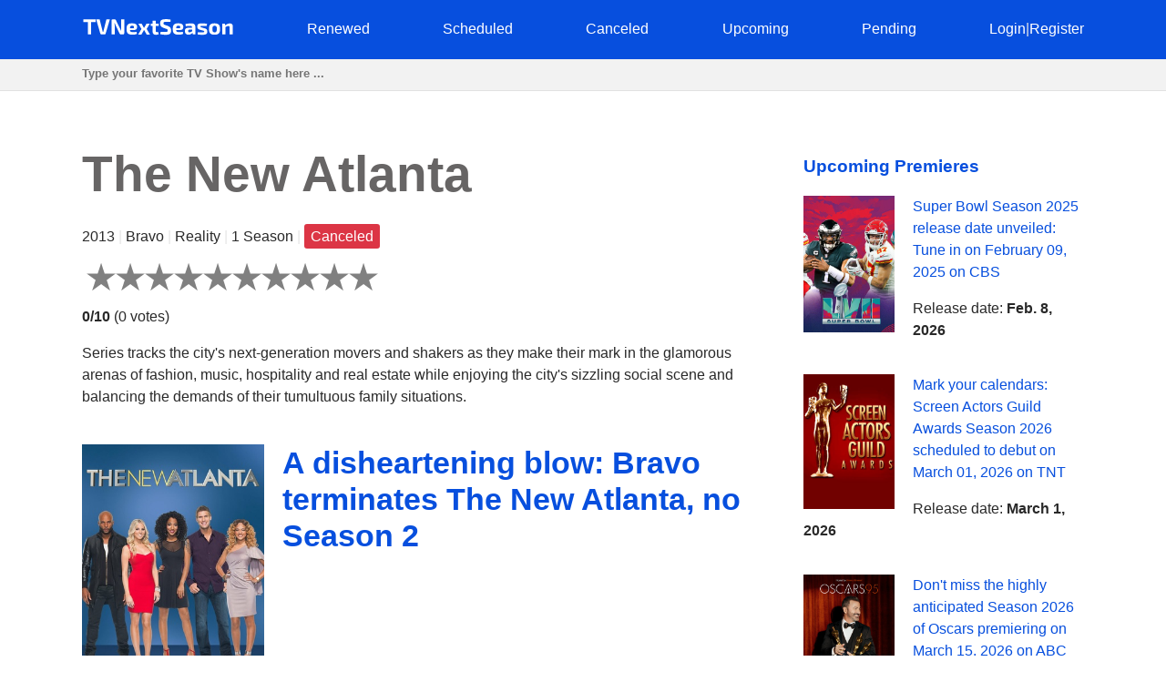

--- FILE ---
content_type: text/html; charset=utf-8
request_url: https://tvnextseason.com/show/21306-the-new-atlanta/
body_size: 9675
content:
<!DOCTYPE html>
<html lang="en">
<head>
    <meta charset="utf-8">
<meta name="viewport" content="width=device-width, initial-scale=1, user-scalable=no" />
<meta name="google-site-verification" content="nxAqziVw-BVRmyI9SWkhzD69YczAKl1YWwOgbsXJp3A" />
<meta name="msvalidate.01" content="77C3933E8C16810318A9C5FCC4DC7299" />
<meta name="ahrefs-site-verification" content="f27ce59db2377e50a7f0665375af28cef44ae9a43b53b43f293e83e1acf1055d">
<link rel="canonical" href="https://tvnextseason.com/show/21306-the-new-atlanta/">
<meta name="description" content="&lt;p&gt;When will The New Atlanta Season 2 be released? Will The New Atlanta return for Season 2 on Bravo?&lt;/p&gt;&lt;p&gt;Whether The New Atlanta is renewed for an…">
<link rel="dns-prefetch" href="//pagead2.googlesyndication.com">
<link rel="preconnect" href="//pagead2.googlesyndication.com">
<link rel="dns-prefetch" href="//platform.twitter.com">
<link rel="dns-prefetch" href="//www.youtube.com">
<link rel="dns-prefetch" href="//s.ytimg.com">
<link rel="dns-prefetch" href="//tpc.googlesyndication.com">
<link rel="dns-prefetch" href="//googleads.g.doubleclick.net">
<link rel="dns-prefetch" href="//ajax.googleapis.com">
<link rel="dns-prefetch" href="//cdnjs.cloudflare.com">
<link rel="dns-prefetch" href="//gstatic.com">
<link rel="dns-prefetch" href="//fonts.gstatic.com">


    <title>A disheartening blow: Bravo terminates The New Atlanta, no Season 2 | TV Next Season</title>
    <style>body {margin: 0; padding: 0; color: #292929; font-family: Georgia,Helvetica,Arial,sans-serif; line-height: 1.5;}
aside {float: right; width: 28%}
main {float: left; width: 72%}
h1 {margin-top: 0; font-size: 34px; line-height: 40px;}
h1, h2, h3, h4 {color: #074fde; font-weight: 600;}
ul li {list-style-type: none;}
a {color: #074fde; text-decoration: none;}
nav ul {display: flex; flex-direction: row; justify-content: space-between;}
header, footer {background: #074fde; padding: 20px 0;}
header a, footer a {color: #fff;}
footer {margin-top: 100px;}
input[type="email"], input[type="password"], input[type="text"] {
  height: 35px;
  border: 1px solid #e1e1e1;
  padding: 0 15px;
  box-shadow: none;
  -webkit-box-shadow: none;
  -moz-box-shadow: none;
  outline: none;
  width: 100%;
  box-sizing: border-box;
}
iframe, canvas {
  z-index: 1 !important; 
  opacity: 1;
}
.top-navigation {z-index: 9999;}
.search {background: #f2f2f2; border-bottom: 1px solid #e1e1e1; height: 34px;}
.search-container {max-width: 1100px; margin: 0 auto;}
.search .search-field {border: 0; line-height: 2rem; height: 2rem; background: transparent; padding: 0;}
#search-results {
    position: absolute;
    left: 0;
    top: 100px;
    width: 100%;
    background-color: #fff;
    z-index: 999999999999;
    box-shadow: 0 2px 5px rgba(179,179,179,0.7);
}
/* Styles to dim background */
.overlay {
  position: fixed;
  top: 0;
  left: 0;
  width: 100%;
  height: 100%;
  background-color: rgba(0, 0, 0, 0.6);
  display: none; /* Изначально скрываем overlay */
  z-index: 9999999999
}

/* Styles for a pop-up div */

#loginPopup {
  display: none;
  position: fixed;
  top: 50%;
  left: 50%;
  transform: translate(-50%, -50%);
  min-height: 400px;
  min-width: 300px;
  background: #fff;
  border-radius: 10px;
  overflow: hidden;
  padding: 55px;
  overflow: hidden;
  z-index: 999999999999;
  backdrop-filter: blur(8px);
  margin: 0 auto;
}

/* Rating System */

.jq-ry-container{position:relative;padding:0 5px;line-height:0;display:block;cursor:pointer;-webkit-box-sizing:content-box;-moz-box-sizing:content-box;box-sizing:content-box;direction:ltr}.jq-ry-container[readonly=readonly]{cursor:default}.jq-ry-container>.jq-ry-group-wrapper{position:relative;width:100%}.jq-ry-container>.jq-ry-group-wrapper>.jq-ry-group{position:relative;line-height:0;z-index:10;white-space:nowrap}.jq-ry-container>.jq-ry-group-wrapper>.jq-ry-group>svg{display:inline-block}.jq-ry-container>.jq-ry-group-wrapper>.jq-ry-group.jq-ry-normal-group{width:100%}.jq-ry-container>.jq-ry-group-wrapper>.jq-ry-group.jq-ry-rated-group{width:0;z-index:11;position:absolute;top:0;left:0;overflow:hidden}

/* Rating System End */


fieldset {border: none; padding: 0;}
.py-3 {margin-left: 40px;}
.comments-block {border-top: 4px solid #292929;}
.card textarea {width: 80%; border: 1px solid #e1e1e1; height: 180px; padding: 15px; box-sizing: border-box;}
.form-group {margin-top: 20px;}
.card input.form-control {width: 200px;}
.socialaccount_providers {margin: 40px 0;}
.google {padding: 20px 50px; width: 100%; background: #BD2026; color: #fff; font-weight: bold; margin-top: 20px;}
.socialaccount_providers {padding: 0;}
.google-auto-placed {z-index: 1 !important;}
.small-notification {font-size: 10px;}
.track-show, .current-status {margin: 16px auto; text-align: center; background: #f2f2f2;
  padding: 40px; border-radius: 3px;}
.bottom-menu a {float: left; margin: 0 20px;}
.search-field:focus {outline: none;}
.search-field::placeholder {font-weight: bold;}
.single-search-result {margin-bottom: 10px;}
.single-search-result:last-child {margin-bottom: 0;}
.announcement {padding: 16px; border: 1px solid #cccccc; border-radius: 4px; box-shadow: 0 2px 5px rgba(179,179,179,0.7);}
.show-desc, .small-desc {padding-right: 40px;}
.fl {float: left;}
.fr {float: right;}
.clear {float: none; clear: both;}
.show-img {margin-right: 20px;}
.sh-img {width: 200px;}
.main-content  {max-width: 1100px; margin: 50px auto;}
.header-content {max-width: 1100px; margin: 0 auto; height: 25px;}
.related-tv-shows ul, .upcoming-premieres ul, .cat-content ul, nav ul {margin: 0; padding: 0;}
.related-tv-shows {padding-right: 40px;}
.one-related-show {text-align: center;}
.related-shows {display: grid; grid-template-columns: repeat(4, 1fr); grid-column-gap: 5px; grid-row-gap: 15px;}
.more-shows {text-align: center; border: none; color: #fff;}
.upcoming-premieres li {margin-bottom: 20px;}
.pagination {padding: 0; margin-top: 40px;}
.category-pagination li {float: left; margin-right: 5px; border: 2px solid #595dff; padding: 0 6px;}
.category-pagination a {text-decoration: none;}
.cat-header {color: #292929; padding-right: 40px;}
.active {background: #595dff; color: #fff;}
.active a {color: #fff}
.more-shows {background: #074fde; padding: 10px 20px; border-radius: 3px; width: 150px; margin: 0 auto; cursor: pointer;}
.more-shows a {color: #fff;}
.tr-btn {background: #074fde; padding: 20px 100px; border-radius: 3px; color: #fff; font-weight: bold; border: none; cursor: pointer; text-transform: uppercase;}
.tr-title {
  margin-bottom: 20px;
  padding: 10px;
  border-radius: 2px;
}
.tr-title h2 {color: #fff;}
.cat-content {padding-right: 40px;}
.cat-content h2 {padding-right: 40px;}
.cat-content li {border-bottom: 1px solid #f1f2f3; padding-bottom: 30px;}
.footer-content {text-align: center; color: #fff; margin: 0 auto;}
.menu-btn{display: none; cursor: pointer;}
.top-cat-ad {margin-right: 400px;}
.show-name {font-size: 55px; font-weight: bold; color: #676565;}
.slash {color: #e6e6e6;}
.primary-header {margin-bottom: 40px; padding-right: 40px;}
.top-status {width: 200px; padding: 16px 0; text-align: center; color: #fff; font-weight: bold; margin: 0 0 40px 0;} 
.s-pending {background: #007bff;}
.s-canceled {background: #dc3545;}
.s-renewed {background: #28a745;}
.s-scheduled {background: #ffc107;}
.s-upcoming {background: #6c757d;}
.show-brief-info, .prev-next, .show-genres, .show-comments {padding-right: 40px;}
.small-status {padding: 5px 7px; border-radius: 3px; color: white;}
@media (max-width: 1160px) {
  aside, main {float: none; width: 100%;}
  nav ul {display: block; flex-direction: column; position: relative;}
  nav {height: auto; position: relative;}
  .fl {float: none;}
  .fr {float: none;}
  .single-search-result .fl {float: left;}
  .single-search-result .show-img {margin-right: 20px;}
  .main-content {padding: 0 20px;}
  .upcoming-premieres ul {display: grid; grid-template-columns: repeat(2, 1fr)}
  .single-upc-premiere {text-align: center;}
  .show-desc, .small-desc, .related-tv-shows, .cat-content h2, .show-brief-info {padding-right: 0;}
  .show-img {margin-right: 0; text-align: center;}
  .show-header {margin-top: 20px;}
  .sh-img {width: 320px;}
  .logo {text-align: center;}
  .top-menu-item {display: none; background: #074fde; border-bottom: 1px solid #fff; padding: 5px 7px;}
  .top-menu-item a {cursor: pointer;}
  .menu-btn {display: block; z-index: 99999; position: absolute; margin-left: 20px;}
  .sh {margin-top: 18px; border-top: 1px solid #fff;}
  .top-cat-ad {margin-right: 0;} 
  .single-search-result {padding-left: 16px;}
  .card textarea, .form-control {width: 100%;}
  .search .search-field {padding-left: 20px;}
}

@media (max-width: 860px) {
  .show-name {font-size: 35px;}
  .primary-header {padding-right: 0;}
  .related-shows {grid-template-columns: repeat(2, 1fr); grid-column-gap: 5px; grid-row-gap: 15px;}
}</style>
    <script data-ad-client="ca-pub-8220030455995098" async src="https://pagead2.googlesyndication.com/pagead/js/adsbygoogle.js"></script>
      
</head>
<body>
    <div class="overlay" id="overlay"></div>
    <div id="loginPopup" style="display: none;"></div>
    <header>
        <div class="header-content"><a class="menu-btn" role="button">menu</a>
<nav class="top-navigation">
    <ul>
        <li class="logo"><a role="home" href="/"><svg height="20px" viewBox="0 0 167 20" enable-background="new 0 0 167 20" xml:space="preserve">
            <g>
                <path fill="#FFFFFF" d="M15,4.2H10v13.6H6.4V4.2H1.4v-3H15V4.2z"></path>
                <path fill="#FFFFFF" d="M26,16.8c-0.1,0.6-0.6,1-1.3,1h-3.3c-0.6,0-1.2-0.4-1.3-1L15.6,1.3h3.8l3,12c0.1,0.6,0.3,1.2,0.4,1.8h0.6
                    c0.1-0.6,0.3-1.2,0.4-1.8l3-12h3.8L26,16.8z"></path>
                <path fill="#FFFFFF" d="M46.3,16.5c0,0.9-0.4,1.3-1.3,1.3h-2.3c-0.8,0-1.1-0.4-1.5-1.1L37,7.9c-0.3-0.7-0.8-1.8-1-2.6h-0.3
                    c0.1,0.9,0.2,1.8,0.2,2.6v9.8h-3.5V2.6c0-0.9,0.5-1.3,1.3-1.3h2.2c0.8,0,1.1,0.4,1.5,1.1l4.2,8.6c0.4,0.7,0.8,1.7,1.2,2.7H43
                    c-0.1-0.9-0.1-1.8-0.1-2.8V1.3h3.5V16.5z"></path>
                <path fill="#FFFFFF" d="M60,15l0.3,2.2c-1.4,0.7-3.5,0.9-5.2,0.9c-4.5,0-6.2-1.8-6.2-6.2c0-4.7,1.7-6.3,6-6.3c4,0,5.6,1.4,5.6,4.1
                    c0,2.2-1,3.3-3.6,3.3h-4.3c0.2,1.8,1,2.2,2.8,2.2C56.6,15.3,58.4,15.2,60,15z M52.7,11H56c1,0,1.1-0.6,1.1-1.2c0-1.1-0.5-1.5-2-1.5
                    C53.3,8.2,52.8,8.7,52.7,11z"></path>
                <path fill="#FFFFFF" d="M68.2,12.9h-0.1l-2.8,5h-3.6l3.6-6.1L61.9,6h3.6l2.5,4.6h0.2L70.8,6h3.6l-3.4,5.8l3.6,6.1h-3.6L68.2,12.9z"></path>
                <path fill="#FFFFFF" d="M81,8.4V14c0,0.9,0.3,1.2,1.3,1.2h1.5l0.4,2.5c-0.9,0.3-2.5,0.5-3.3,0.5c-2.1,0-3.4-1.2-3.4-3.4V8.4h-2.1
                    V6.1L77.5,6V2.7H81V6h3.3v2.4H81z"></path>
                <path fill="#FFFFFF" d="M97.3,1.6l-0.2,2.5c-1.4,0-3.4-0.1-5.2-0.1c-1.8,0-2.4,0.1-2.4,1.5c0,1.2,0.5,1.5,1.7,1.9l3.1,1.1
                    c2.6,0.9,3.5,2.4,3.5,4.9c0,3.8-1.6,4.8-6.1,4.8c-1.1,0-3.1-0.1-5.7-0.6l0.2-2.6c3.1,0.1,4.4,0.1,5.5,0.1c1.9,0,2.4-0.3,2.4-1.6
                    c0-1.2-0.5-1.5-1.6-1.8l-3.3-1.2c-2.5-0.9-3.4-2.4-3.4-4.8c0-3.8,1.8-4.6,6-4.6C93.5,1,95.5,1.1,97.3,1.6z"></path>
                <path fill="#FFFFFF" d="M110.7,15l0.3,2.2c-1.4,0.7-3.5,0.9-5.2,0.9c-4.5,0-6.2-1.8-6.2-6.2c0-4.7,1.7-6.3,6-6.3
                    c4,0,5.6,1.4,5.6,4.1c0,2.2-1,3.3-3.6,3.3h-4.3c0.2,1.8,1,2.2,2.8,2.2C107.4,15.3,109.1,15.2,110.7,15z M103.4,11h3.4
                    c1,0,1.1-0.6,1.1-1.2c0-1.1-0.5-1.5-2-1.5C104.1,8.2,103.5,8.7,103.4,11z"></path>
                <path fill="#FFFFFF" d="M124.5,10v7.8h-2.8l-0.4-1.8c-0.8,1-2.3,2.1-4.4,2.1c-2.2,0-3.9-1.2-3.9-3.4v-1.2c0-1.9,1.4-3,3.6-3h4.2V10
                    c0-1.2-0.4-1.5-1.9-1.5c-1.1,0-3.1,0.1-5,0.2l-0.3-2.4c1.7-0.3,4.5-0.6,6.2-0.6C122.9,5.7,124.5,6.7,124.5,10z M118,15.5
                    c0.8,0,1.9-0.4,3-1.2v-1.7h-3.2c-0.9,0-1.2,0.5-1.2,1.1v0.5C116.6,15.1,117,15.5,118,15.5z"></path>
                <path fill="#FFFFFF" d="M137.2,6.1L137,8.4c-1.5,0-3.1,0-4.6,0c-1.8,0-2.3,0-2.3,0.8c0,0.7,0.4,0.7,1.6,1.1l3,0.8
                    c2,0.6,2.9,1.4,2.9,3.5c0,2.9-1.6,3.6-5.4,3.6c-0.9,0-3,0-5.3-0.4l0.2-2.3c0.9,0,2.5,0,4.1,0c2.4,0,3-0.1,3-0.9
                    c0-0.7-0.5-0.8-1.7-1.1l-3-0.8c-2.3-0.6-2.9-1.7-2.9-3.6c0-2.5,1.3-3.4,5-3.4C133.5,5.7,135.8,5.9,137.2,6.1z"></path>
                <path fill="#FFFFFF" d="M151.6,11.9c0,4.5-1.7,6.2-6.1,6.2c-4.4,0-6.1-1.7-6.1-6.2c0-4.6,1.7-6.3,6.1-6.3
                    C149.9,5.7,151.6,7.4,151.6,11.9z M143.2,11.9c0,2.8,0.5,3.6,2.4,3.6c1.8,0,2.4-0.7,2.4-3.6c0-2.9-0.5-3.6-2.4-3.6
                    C143.7,8.3,143.2,9,143.2,11.9z"></path>
                <path fill="#FFFFFF" d="M165.5,8.9v8.9H162v-7.8c0-1.1-0.3-1.4-1.2-1.4c-1,0-1.9,0.4-3.3,1.1l0,8.1H154V6h2.9l0.3,1.8
                    c1.6-1.3,3.4-2.1,5.1-2.1C164.4,5.7,165.5,6.8,165.5,8.9z"></path>
            </g>
            </svg></a></li>
            
        <li class="top-menu-item"><a href="/status/renewed/">Renewed</a></li>
        <li class="top-menu-item"><a href="/status/scheduled/">Scheduled</a></li>
        <li class="top-menu-item"><a href="/status/canceled/">Canceled</a></li>
        <li class="top-menu-item"><a href="/status/upcoming/">Upcoming</a></li>
        <li class="top-menu-item"><a href="/status/pending/">Pending</a></li>
        
        
        <li class="top-menu-item"><a style="cursor: pointer;" role="button" id="loginButton">Login</a><span class="slash">|</span><a style="cursor: pointer;" role="button" id="registerButton">Register</a></li>
        
    </ul>
</nav></div>
    </header>
    <section class="search">
        <div class="search-container">
        <input class="search-field" type="text" id="search-input" placeholder="Type your favorite TV Show's name here ...">
        </div>
    </section>
    <div id="search-results">
        <div class="zero"></div>
    </div>
    <div class="main-content">
        <main>
<section class="primary-header">
    <div class="show-name">The New Atlanta</div>
    <p>2013 <span class="slash">|</span> Bravo <span class="slash">|</span> Reality <span class="slash">|</span>
        
            1 Season
         <span class="slash">|</span> <span class="small-status s-canceled">Canceled</span>
    </p>
    <form method="post">
        <input type="hidden" name="csrfmiddlewaretoken" value="VIZZvl3X4ns09f1izRj7VHoalY8s32Ko0b1wqYvu81Gmommv5BEGqU46z9zmIxrK">
        
        <div id="show-rating" class="ratingButton" data-show-id="21306" data-rating="0"></div>
        
        <p><b id="show-rating-text">0/10</b> (<span id="show-total-votes">0</span> <span id="show-votes-text">votes</span>)</p>
    </form>
    <p><p>Series tracks the city's next-generation movers and shakers as they make their mark in the glamorous arenas of fashion, music, hospitality and real estate while enjoying the city's sizzling social scene and balancing the demands of their tumultuous family situations.</p></p>
</section>
<!-- Article -->
<article class="show-desc">
<!-- Image -->
<div class="fl show-img">
    <img class="sh-img" src="/img/26565-the-new-atlanta.jpg" alt="The New Atlanta">
</div>
<!-- Image End -->
<div>
<h1 class="show-header">A disheartening blow: Bravo terminates The New Atlanta, no Season 2</h1>
</div>

<div class="clear"></div>
<!-- Description | Main content -->
<!-- Top Ad -->
<div class="top-article-ad"><script async src="https://pagead2.googlesyndication.com/pagead/js/adsbygoogle.js"></script>
<!-- TVNS Top Article Ad -->
<ins class="adsbygoogle"
     style="display:block"
     data-ad-client="ca-pub-8220030455995098"
     data-ad-slot="1192578159"
     data-ad-format="auto"
     data-full-width-responsive="true"></ins>
<script>
     (adsbygoogle = window.adsbygoogle || []).push({});
</script></div>
<!-- Top Ad End -->

<div class="current-status">
    <div class="tr-title s-canceled">
        <h2>
        <em>The New Atlanta</em> 
    Season 2
     Status: <b>Canceled</b></h2></div>
    <h3>
        The New Atlanta Season 1 Release Date: <em>Sept. 17, 2013</em> 
        </h3>
</div>

<p>When will The New Atlanta Season 2 be released? Will The New Atlanta return for Season 2 on Bravo?</p><p>Whether The New Atlanta is renewed for another season or canceled? Get acquainted with the latest reliable news regarding the upcoming season of The New Atlanta on Bravo. Track the renewal/cancellation status of The New Atlanta.</p><p>The New Atlanta kicked off on September 17, 2013 on Bravo. The New Atlanta is a 60-minute Reality  television series, which is currently in its 1st season. The New Atlanta airs by Tuesdays at 22:00 on Bravo.</p><p>Unfortunately, Bravo decided not to pick up The New Atlanta for Season 2. The New Atlanta is canceled and will not return for another round on Bravo. If the show's status changes and Bravo decides to revive The New Atlanta for another round, we will update this page. We regret to report the bad news. Stay tuned for updates. We will inform you if something has changed.</p>



<!-- Description | Main content End -->

<!-- Track Show -->


<div class="track-show">
    <div class="tr-title s-canceled">Track <em><b>The New Atlanta</b></em> status changing to learn when it's renewed, canceled or scheduled</div>
    <button id="trackButton" class="tr-btn">Track</button>
    
</div>


<!-- End Track Show -->

<!-- Bottom Ad -->
<div class="bottom-article-ad"><script async src="https://pagead2.googlesyndication.com/pagead/js/adsbygoogle.js"></script>
<!-- TVNS Bottom Article Ad -->
<ins class="adsbygoogle"
     style="display:block"
     data-ad-client="ca-pub-8220030455995098"
     data-ad-slot="7494741552"
     data-ad-format="auto"
     data-full-width-responsive="true"></ins>
<script>
     (adsbygoogle = window.adsbygoogle || []).push({});
</script></div>
<!-- Bottom Ad End -->
</article>
<!-- Article End -->

<!-- Show's brief info -->
<div class="show-brief-info">
<p>Show Name: <b>The New Atlanta</b></p>
<p>Premiere date: <b>Sept. 17, 2013</b></p>

    <p>Show Network: <b><a href="/network/bravo/">Bravo</a></b></p>  

</div>

    <p>Show Type: <b><a href="/type/reality/">Reality</a></b></p>



    <p>Show country: <b><a href="/country/united-states/">United States</a></b></p>


<section class="prev-next">

<p><b>Previous Show:</b> <a href="/show/21305-donald-j-trump-presents-the-ultimate-merger/">Heartbroken fans: Donald J. Trump Presents: The Ultimate Merger won&#x27;t return for Season 3 as TV One cancels the show</a></p>


<p><b>Next Show:</b> <a href="/show/21307-daddys-girls/">MTV delivers the disappointing news: Daddy&#x27;s Girls won&#x27;t return for Season 3</a></p>

</section>
<section class="show-genres">

</section>
<!-- Show's brief info End -->

<!-- Comments Block -->
<section class="show-comments">
<div class="comments-block">




</div>
</section>
<!-- Comments Block End -->

<!-- Related shows by Network and Genre -->
<section class="related-tv-shows related-by-network">

    <h3>Related shows by network <em>Bravo</em></h3>
    <ul class="related-shows">
    
        <li class="one-related-show">
            <a href="/show/25023-the-valley/"><img width="150" src="[data-uri]" data-src="/img/empty-image.jpg" alt="The Valley" loading="lazy"></a>
            <p><a href="/show/25023-the-valley/">Unraveling the Mystery: Will The Valley Embark on Season 3 on Bravo?</a></p>
        </li>
    
        <li class="one-related-show">
            <a href="/show/23601-erika-jayne-bet-it-all-on-blonde/"><img width="150" src="[data-uri]" data-src="/img/empty-image.jpg" alt="Erika Jayne: Bet It All on Blonde" loading="lazy"></a>
            <p><a href="/show/23601-erika-jayne-bet-it-all-on-blonde/"></a></p>
        </li>
    
        <li class="one-related-show">
            <a href="/show/23071-toned-up/"><img width="150" src="[data-uri]" data-src="/img/24558-toned-up.jpg" alt="Toned Up" loading="lazy"></a>
            <p><a href="/show/23071-toned-up/">Heartbreaking announcement: Toned Up gets the axe, no Season 2 on Bravo</a></p>
        </li>
    
        <li class="one-related-show">
            <a href="/show/22949-online-dating-rituals-of-the-american-male/"><img width="150" src="[data-uri]" data-src="/img/7857-online-dating-rituals-of-the-american-male.jpg" alt="Online Dating Rituals of the American Male" loading="lazy"></a>
            <p><a href="/show/22949-online-dating-rituals-of-the-american-male/">Heartbreaking announcement: Online Dating Rituals of the American Male gets the axe, no Season 2 on Bravo</a></p>
        </li>
    
        <li class="one-related-show">
            <a href="/show/22904-jersey-belle/"><img width="150" src="[data-uri]" data-src="/img/24169-jersey-belle.jpg" alt="Jersey Belle" loading="lazy"></a>
            <p><a href="/show/22904-jersey-belle/">Heartbreaking announcement: Jersey Belle gets the axe, no Season 2 on Bravo</a></p>
        </li>
    
        <li class="one-related-show">
            <a href="/show/22892-extreme-guide-to-parenting/"><img width="150" src="[data-uri]" data-src="/img/24135-extreme-guide-to-parenting.jpg" alt="Extreme Guide to Parenting" loading="lazy"></a>
            <p><a href="/show/22892-extreme-guide-to-parenting/">Bitter disappointment: Bravo cancels Extreme Guide to Parenting, no Season 2</a></p>
        </li>
    
    </ul>
    <div class="more-shows"><a href="/network/bravo/">More on Bravo</a></div>

</section>
<section class="related-tv-shows related-by-genre">

</section>
<!-- Related shows by Network and Genre End -->
</main>
        <aside>
<section class="upcoming-premieres">
<h3>Upcoming Premieres</h3>
    <ul>
        <li class="single-upc-premiere">
            <img width="100" class="fl show-img" src="[data-uri]" data-src="/img/6011-super-bowl.jpg" alt="Super Bowl" loading="lazy">
            <p><a href="/show/14357-super-bowl/">Super Bowl Season 2025 release date unveiled: Tune in on February 09, 2025 on CBS</a></p>
            <p>Release date: <b>Feb. 8, 2026</b></p>
            <div class="clear"></div>
        </li>
        <li class="single-upc-premiere">
            <img width="100" class="fl show-img" src="[data-uri]" data-src="/img/Screen-Actors-Guild-Awards.jpg" alt="Screen Actors Guild Awards" loading="lazy">
            <p><a href="/show/4765-screen-actors-guild-awards/">Mark your calendars: Screen Actors Guild Awards Season 2026 scheduled to debut on March 01, 2026 on TNT</a></p>
            <p>Release date: <b>March 1, 2026</b></p>
            <div class="clear"></div>
        </li>
        <li class="single-upc-premiere">
            <img width="100" class="fl show-img" src="[data-uri]" data-src="/img/6756-oscars.jpg" alt="Oscars" loading="lazy">
            <p><a href="/show/14101-oscars/">Don&#x27;t miss the highly anticipated Season 2026 of Oscars premiering on March 15, 2026 on ABC</a></p>
            <p>Release date: <b>March 15, 2026</b></p>
            <div class="clear"></div>
        </li>
    </ul>
    <a href="/status/scheduled/">All Scheduled TV Shows</a>
</section>
</aside>
        <div class="clear"></div>
    </div>
    <footer><div class="footer-content"><p>Copyright &copy; TV Next Season LLC 2026 | 
  <a href="/syspage/1/about/">About</a>
  |

  <a href="/syspage/2/privacy-policy/">Privacy Policy</a>
  |

  <a href="/syspage/3/terms-of-use/">Terms of Use</a>
  
</p>
<script>
    function init() {
    var imgDefer = document.getElementsByTagName('img');
    for (var i=0; i<imgDefer.length; i++) {
    if(imgDefer[i].getAttribute('data-src')) {
    imgDefer[i].setAttribute('src',imgDefer[i].getAttribute('data-src'));
    } } }
    window.onload = init;
  </script>
  <script src="https://ajax.googleapis.com/ajax/libs/jquery/3.4.1/jquery.min.js"></script>
  <script src="https://cdnjs.cloudflare.com/ajax/libs/rateYo/2.3.2/jquery.rateyo.min.js"></script>
  <script>
    $(document).ready(function() {
      var showRating = $("#show-rating").data("rating");
      $("#show-rating").rateYo({
        rating: showRating,
        readOnly: false,
        fullStar: true,
        numStars: 10, 
        maxValue: 10,
        onSet: function(rating, rateYoInstance) {
          rateShow(rating);
        }
      });
    
      function rateShow(rating) {
        console.log("New rating:", rating); // Добавлено для отладки
    
        var showId = $("#show-rating").data("show-id");
        console.log("Show ID:", showId); // Добавлено для отладки
    
        var csrfToken = $('#csrf-form input[name=csrfmiddlewaretoken]').val();
        $.ajax({
          url: "/rate/" + showId + "/",
          type: "POST",
          data: { rating: rating },
          dataType: "json",
          headers: {
            'X-CSRFToken': csrfToken
          },
          success: function(response) {
            if (response.new_rating) {
              // Обновляем отображение рейтинга
              $("#show-rating").rateYo("option", "rating", response.new_rating);
              $("#show-rating-text").text(parseFloat(response.new_rating).toFixed(1) + "/10");
    
              // Обновляем количество голосов и соответствующее слово
              $("#show-total-votes").text(response.total_ratings);
              $("#show-votes-text").text(response.total_ratings === 1 ? "vote" : "votes");
              console.log("Updated rating:", response.new_rating); // Добавлено для отладки
              console.log("Total ratings:", response.total_ratings); // Добавлено для отладки
            }
          },
          error: function(error) {
            console.log("Error:", error);
          }
        });
      }
    });
    
    </script>
  <script>
    $(document).ready(function() {
        $('#search-input').on('input', function() {
            var query = $(this).val();
            console.log('Query:', query);  // Debugging: Check the value of query
            if (query && query.length >= 3) {
                $.ajax({
                    type: 'GET',
                    url: '/search/',
                    data: {query: query},
                    success: function(data) {
                        var resultsDiv = $('#search-results');
                        resultsDiv.empty();
                        $.each(data, function(index, show) {
                          var url = '/show/' + show.id + '-' + show.slug + '/';
                          var result = $('<div>').addClass('single-search-result');
                          var image = $('<img>').addClass('fl show-img').attr('src', '/img/' + show.img).attr('width', '50');
                          var contentDiv = $('<div>').addClass('single-search-content');
                          var link = $('<a>').attr('href', url).text(show.name);
                          var status = $('<p>').text(show.status);
                          var zeroDiv = $('<div>').addClass('zero');
                          var imageLink = $('<a>').attr('href', url).append(image);
                          contentDiv.append(link, status);
                          result.append(imageLink, contentDiv, zeroDiv);
                          resultsDiv.append(result);                       
                        });
                    }
                });
            } else {
                $('#search-results').empty();  // Clear the results if query length is less than 3
            }
        });
    });
</script>
<!-- Track logic -->

<script>
  // static/js/scripts.js
  
  $(document).ready(function() {
    // Функция обработки нажатия на кнопку Track/Untrack
    $('.subscription-button').click(function() {
      var button = $(this);
      var showId = button.data('show-id');
      var isSubscribed = button.data('subscribed');
  
      // Получаем CSRF-токен из формы csrf-form
      var csrftoken = $('#csrf-form input[name=csrfmiddlewaretoken]').val();
  
      // Отправляем AJAX-запрос на сервер для изменения статуса подписки
      $.ajax({
        type: 'POST',
        url: '/toggle-subscription/', // Замените на ваш URL-путь для обработки запроса
        data: {
          show_id: showId,
          is_subscribed: isSubscribed
        },
        headers: {
          'X-CSRFToken': csrftoken // Отправляем CSRF-токен в заголовке запроса
        },
        dataType: 'json',
        success: function(response) {
          // Если запрос успешен, обновляем статус подписки и текст на кнопке
          if (response.is_subscribed) {
            button.text('Untrack');
          } else {
            button.text('Track');
          }
          button.data('subscribed', response.is_subscribed);
  
          // Добавим вывод в консоль для проверки
          console.log('Subscription status updated:', response.is_subscribed);
        },
        error: function(error) {
          console.log('Error:', error);
        }
      });
    });
  });
  
  </script>
  
  <!-- End Track logic -->
<script>
jQuery(document).ready(function($) {
  $('.menu-btn').click(function(event) {
    $('.top-menu-item').toggle();
    console.log('ok');
  });
});
</script>
<script>
  $(document).ready(function() {
    var announcementDiv = $('.announcement');
    var closeLink = $('#close-link');

    closeLink.on('click', function(e) {
      e.preventDefault();
      announcementDiv.hide();
      localStorage.setItem('announcementClosed', 'true');
    });

    // Check if the announcement should be hidden based on the stored value
    if (localStorage.getItem('announcementClosed') === 'true') {
      announcementDiv.hide();
    }
  });
</script>
<script>

  $(document).ready(function() {

    $("#loginButton").click(function(e) {
      e.preventDefault();
      openLoginPopup();
    });
  

    $("#registerButton").click(function(e) {
      e.preventDefault();
      openSignupPopup();
    });

    $("#trackButton").click(function(e) {
      e.preventDefault();
      openSignupPopup();
    });
  
    $(".ratingButton").click(function(e) {
      e.preventDefault();
      openSignupPopup();
    });

    $("#overlay").click(function() {
      closePopup();
    });
  

    function openLoginPopup() {
      $.ajax({
        type: "GET",
        url: "/accounts/login/",
        success: function(response) {
          console.log(response);
          showPopup(response.html);
        },
        error: function(xhr, ajaxOptions, thrownError) {
          console.log("Error: " + xhr.status + " " + thrownError);
        },
      });
    }
  
    function openSignupPopup() {
      $.ajax({
        type: "GET",
        url: "/accounts/signup/",
        success: function(response) {
          console.log(response);
          showPopup(response.html);
        },
        error: function(xhr, ajaxOptions, thrownError) {
          console.log("Error: " + xhr.status + " " + thrownError);
        },
      });
    }
  
    function showPopup(content) {
      $("#loginPopup").html(content);
      $("#overlay").fadeIn();
      $("#loginPopup").fadeIn();
    }
  
    function closePopup() {
      $("#overlay").fadeOut();
      $("#loginPopup").fadeOut();
    }
  });

</script> 
</div></footer>
<script defer src="https://static.cloudflareinsights.com/beacon.min.js/vcd15cbe7772f49c399c6a5babf22c1241717689176015" integrity="sha512-ZpsOmlRQV6y907TI0dKBHq9Md29nnaEIPlkf84rnaERnq6zvWvPUqr2ft8M1aS28oN72PdrCzSjY4U6VaAw1EQ==" data-cf-beacon='{"version":"2024.11.0","token":"565bd38dac904d59bdd168f75a2c3eee","r":1,"server_timing":{"name":{"cfCacheStatus":true,"cfEdge":true,"cfExtPri":true,"cfL4":true,"cfOrigin":true,"cfSpeedBrain":true},"location_startswith":null}}' crossorigin="anonymous"></script>
</body>
</html>

--- FILE ---
content_type: text/html; charset=utf-8
request_url: https://www.google.com/recaptcha/api2/aframe
body_size: 269
content:
<!DOCTYPE HTML><html><head><meta http-equiv="content-type" content="text/html; charset=UTF-8"></head><body><script nonce="yzbvP3KJ4kWmWrqsGCe27Q">/** Anti-fraud and anti-abuse applications only. See google.com/recaptcha */ try{var clients={'sodar':'https://pagead2.googlesyndication.com/pagead/sodar?'};window.addEventListener("message",function(a){try{if(a.source===window.parent){var b=JSON.parse(a.data);var c=clients[b['id']];if(c){var d=document.createElement('img');d.src=c+b['params']+'&rc='+(localStorage.getItem("rc::a")?sessionStorage.getItem("rc::b"):"");window.document.body.appendChild(d);sessionStorage.setItem("rc::e",parseInt(sessionStorage.getItem("rc::e")||0)+1);localStorage.setItem("rc::h",'1769476596298');}}}catch(b){}});window.parent.postMessage("_grecaptcha_ready", "*");}catch(b){}</script></body></html>